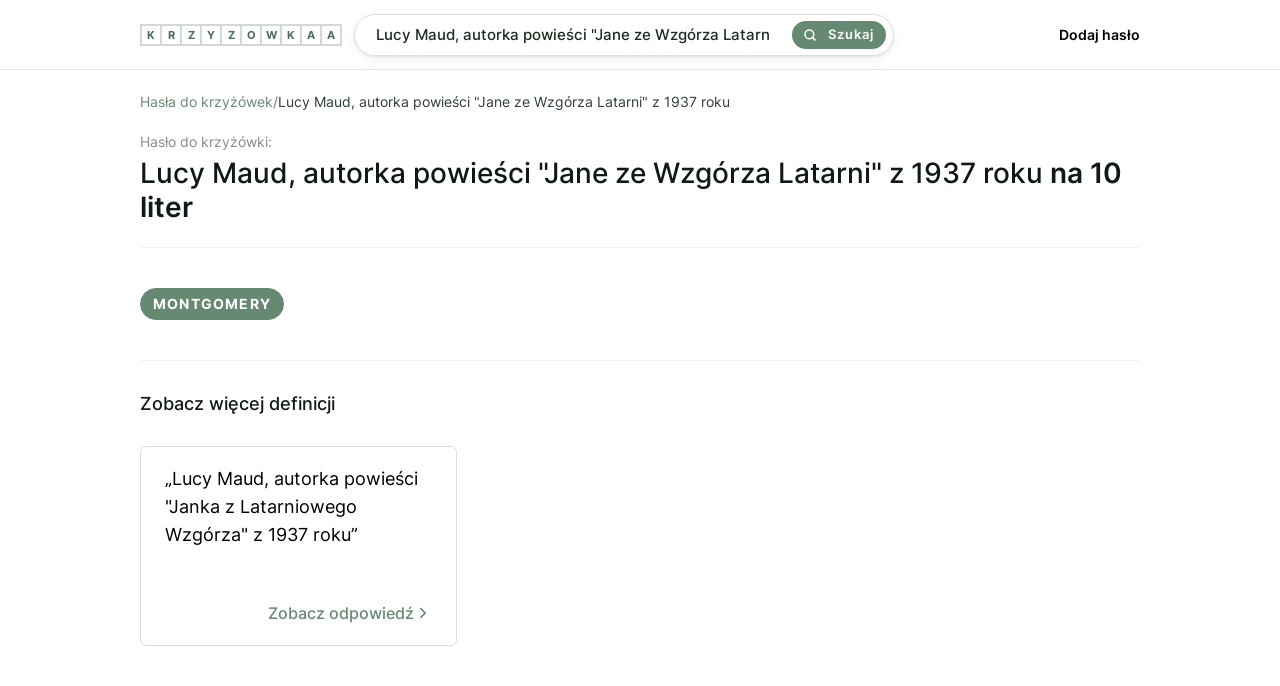

--- FILE ---
content_type: text/html; charset=utf-8
request_url: https://krzyzowkaa.pl/krzyzowka/lucy-maud-autorka-powiesci-jane-ze-wzgorza-latarni-z-1937-roku
body_size: 2416
content:
<!DOCTYPE html>
<html lang="pl">
<head>
  <meta charset="utf-8" />
  <link rel="preconnect" href="https://krzyzowkaa.pl" />
  <link rel="dns-prefetch" href="https://krzyzowkaa.pl" />
  <link rel="dns-prefetch" href="https://pagead2.googlesyndication.com" />

  
  <meta http-equiv="Content-Security-Policy" content="frame-src * 'unsafe-inline' 'unsafe-eval'; script-src * 'unsafe-inline' 'unsafe-eval'; worker-src * 'unsafe-inline' 'unsafe-eval'" />
  <link rel="preload" href="/build/inter-v11-latin-ext_latin-regular.6f3854c2.woff2" as="font" type="font/woff2" crossorigin="anonymous" />
  <link rel="preload" href="/build/inter-v11-latin-ext_latin-500.6d45b85c.woff2 " as="font" type="font/woff2" crossorigin="anonymous" />
  <link rel="preload" href="/build/main.css?v=6278089a" as="style" crossorigin="anonymous" />
  <link rel="stylesheet" href="/build/main.css?v=6278089a" crossorigin="anonymous" />
  <meta name="viewport" content="width=device-width, initial-scale=1, maximum-scale=5" />
  
  <link rel="apple-touch-icon" sizes="180x180" href="/apple-touch-icon.png">
  <link rel="icon" type="image/png" sizes="32x32" href="/favicon-32x32.png">
  <link rel="icon" type="image/png" sizes="16x16" href="/favicon-16x16.png">
  <link rel="manifest" href="/site.webmanifest">
  <link rel="mask-icon" href="/safari-pinned-tab.svg" color="#668971">
  <meta name="msapplication-TileColor" content="#00a300">
  <meta name="theme-color" content="#668971">
  
  <title>Lucy Maud, autorka powieści &quot;Jane ze Wzgórza Latarni&quot; z 1937 roku - 1 hasło do krzyżówki. Sprawdź odpowiedź.</title>
  <meta name="og:title" property="og:title" content="Lucy Maud, autorka powieści &quot;Jane ze Wzgórza Latarni&quot; z 1937 roku - 1 hasło do krzyżówki. Sprawdź odpowiedź." />
  <meta name="twitter:title" property="twitter:title" content="Lucy Maud, autorka powieści &quot;Jane ze Wzgórza Latarni&quot; z 1937 roku - 1 hasło do krzyżówki. Sprawdź odpowiedź." />
  <meta name="description" content="Znaleźliśmy 1 odpowiedź dla definicji &quot;Lucy Maud, autorka powieści &quot;Jane ze Wzgórza Latarni&quot; z 1937 roku&quot;. Sprawdź, czy pasuje ona do Twojej krzyżówki." />
  <meta name="og:description" property="og:description" content="Znaleźliśmy 1 odpowiedź dla definicji &quot;Lucy Maud, autorka powieści &quot;Jane ze Wzgórza Latarni&quot; z 1937 roku&quot;. Sprawdź, czy pasuje ona do Twojej krzyżówki." />
  <meta name="twitter:description" content="Znaleźliśmy 1 odpowiedź dla definicji &quot;Lucy Maud, autorka powieści &quot;Jane ze Wzgórza Latarni&quot; z 1937 roku&quot;. Sprawdź, czy pasuje ona do Twojej krzyżówki." />
  <meta property="og:image" content="https://krzyzowkaa.pl/krzyzowkaa-cover.jpg" /> 
  <meta name="twitter:image" content="https://krzyzowkaa.pl/krzyzowkaa-cover.jpg" />
  <meta name="twitter:card" content="summary_large_image" />
  <meta name="og:type" property="og:type" content="website" />
  <meta property="og:url" content="https://krzyzowkaa.pl/krzyzowka/lucy-maud-autorka-powiesci-jane-ze-wzgorza-latarni-z-1937-roku" />
  <link rel="canonical" href="https://krzyzowkaa.pl/krzyzowka/lucy-maud-autorka-powiesci-jane-ze-wzgorza-latarni-z-1937-roku" />
  
  

  
  <script type="application/ld+json">{ "@context": "https://schema.org", "@type": "Organization", "name": "krzyzowkaa.pl", "url": "https://krzyzowkaa.pl", "logo": "https://krzyzowkaa.pl/android-chrome-512x512.png?v=6278089a"}</script>
  

  
</head>
<body>
  
  <header class="_header">
    <div class="header" style="height:69px">
      <a class="logo" href="/" title="krzyzowkaa">
          <span class="letter">K</span>
          <span class="letter">R</span>
          <span class="letter">Z</span>
          <span class="letter">Y</span>
          <span class="letter">Z</span>
          <span class="letter">O</span>
          <span class="letter">W</span>
          <span class="letter">K</span>
          <span class="letter">A</span>
          <span class="letter">A</span>
  
      </a>
      <div class="header-search">
      <form class="search" method="POST" action="/szukaj">
      
      <input
        name="search"
        id="search"
        placeholder="Wpisz defincję lub hasło np. kuzyn karpia"
        value="Lucy Maud, autorka powieści &quot;Jane ze Wzgórza Latarni&quot; z 1937 roku"
        class="search-input"
      />
      
      <button class="search-button">
        <svg width="24" height="24" viewBox="0 0 24 24" fill="none" xmlns="http://www.w3.org/2000/svg"><path d="M17 17L22 22M19.5 10.75C19.5 15.5825 15.5825 19.5 10.75 19.5C5.91751 19.5 2 15.5825 2 10.75C2 5.91751 5.91751 2 10.75 2C15.5825 2 19.5 5.91751 19.5 10.75Z" stroke="currentColor" stroke-width="3" stroke-linecap="round" stroke-linejoin="round"></path></svg>
        Szukaj
      </button>
      
      </form>    </div>
      <nav class="nav">
        <a href="/dodaj">
          Dodaj hasło
        </a>
      </nav>
  
  </div>
  </header>  <main class="container">
    
    <section>
<nav>
    <ul class="breadcrumbs">
        <li>
            <a href="/">Hasła do krzyżówek</a>
        </li>
        <span>/</span>
        <li>
            Lucy Maud, autorka powieści &quot;Jane ze Wzgórza Latarni&quot; z 1937 roku
        </li>
        <script type="application/ld+json">{ "@context": "https://schema.org", "@type": "BreadcrumbList", "itemListElement": [ { "@type": "ListItem", "position": 1, "name": "Hasła do krzyżówek", "item": "https://krzyzowkaa.pl/" }, { "@type": "ListItem", "position": 2, "name": "Lucy Maud, autorka powieści &quot;Jane ze Wzgórza Latarni&quot; z 1937 roku", "item": "https://krzyzowkaa.pl/krzyzowka/lucy-maud-autorka-powiesci-jane-ze-wzgorza-latarni-z-1937-roku" } ] }</script>
    </ul>
</nav>


<h1 class="query">
  <span>Hasło do krzyżówki:</span>
  Lucy Maud, autorka powieści &quot;Jane ze Wzgórza Latarni&quot; z 1937 roku
    <b>na 10 liter</b>
</h1>





        <div class="terms-group">

            <ul class="terms">
                    <li>montgomery</li>
            </ul>
        </div>





</section>





<section>
    <div>
        <h3 class="h2">Zobacz więcej definicji</h3>
        <ul class="defs">
                <li class="def">
                    <a href="/krzyzowka/lucy-maud-autorka-powiesci-janka-z-latarniowego-wzgorza-z-1937-roku"  title="">
                            „Lucy Maud, autorka powieści &quot;Janka z Latarniowego Wzgórza&quot; z 1937 roku”
                    
                      <b>
                           Zobacz odpowiedź
                                <svg xmlns="http://www.w3.org/2000/svg" width="18" height="18" viewBox="0 0 24 24" fill="none" stroke="currentColor" stroke-width="2" stroke-linecap="round" stroke-linejoin="round" class="feather feather-chevron-right"><polyline points="9 18 15 12 9 6"></polyline></svg>
                        </b>
                    
                    </a>
                </li>
        </ul>

    </div>
</section>

    <nav class="letters-nav"> 
      <a class="letter-link" href="/mapa-witryny/a">
        <span>a</span>
      </a>
      <a class="letter-link" href="/mapa-witryny/b">
        <span>b</span>
      </a>
      <a class="letter-link" href="/mapa-witryny/c">
        <span>c</span>
      </a>
      <a class="letter-link" href="/mapa-witryny/d">
        <span>d</span>
      </a>
      <a class="letter-link" href="/mapa-witryny/e">
        <span>e</span>
      </a>
      <a class="letter-link" href="/mapa-witryny/f">
        <span>f</span>
      </a>
      <a class="letter-link" href="/mapa-witryny/g">
        <span>g</span>
      </a>
      <a class="letter-link" href="/mapa-witryny/h">
        <span>h</span>
      </a>
      <a class="letter-link" href="/mapa-witryny/i">
        <span>i</span>
      </a>
      <a class="letter-link" href="/mapa-witryny/j">
        <span>j</span>
      </a>
      <a class="letter-link" href="/mapa-witryny/k">
        <span>k</span>
      </a>
      <a class="letter-link" href="/mapa-witryny/l">
        <span>l</span>
      </a>
      <a class="letter-link" href="/mapa-witryny/m">
        <span>m</span>
      </a>
      <a class="letter-link" href="/mapa-witryny/n">
        <span>n</span>
      </a>
      <a class="letter-link" href="/mapa-witryny/o">
        <span>o</span>
      </a>
      <a class="letter-link" href="/mapa-witryny/p">
        <span>p</span>
      </a>
      <a class="letter-link" href="/mapa-witryny/q">
        <span>q</span>
      </a>
      <a class="letter-link" href="/mapa-witryny/r">
        <span>r</span>
      </a>
      <a class="letter-link" href="/mapa-witryny/s">
        <span>s</span>
      </a>
      <a class="letter-link" href="/mapa-witryny/t">
        <span>t</span>
      </a>
      <a class="letter-link" href="/mapa-witryny/u">
        <span>u</span>
      </a>
      <a class="letter-link" href="/mapa-witryny/v">
        <span>v</span>
      </a>
      <a class="letter-link" href="/mapa-witryny/w">
        <span>w</span>
      </a>
      <a class="letter-link" href="/mapa-witryny/x">
        <span>x</span>
      </a>
      <a class="letter-link" href="/mapa-witryny/y">
        <span>y</span>
      </a>
      <a class="letter-link" href="/mapa-witryny/z">
        <span>z</span>
      </a>
    </nav>
  </main>
  
  <footer class="footer">
    <ul>
     <li>
        <a href="/">Krzyzowkaa.pl</a>
      </li>
      <li>
        <a href="/dodaj">Dodaj hasło</a>
      </li>
      <li>
        <a href="/regulamin">Regulamin</a>
      </li>
      <li>
        <a href="/polityka-prywatnosci">Polityka Prywatności</a>
      </li>
      <li>
        <a href="https://t.me/s/krzyzowka">Telegram</a>
      </li>
        <li>
        <a href="https://memsekcja.pl">MemSekcja</a>
      </li>
      <li>
        <a href="https://ireceivesms.com">iReceiveSMS.com</a>
      </li>
    </ul>
  </footer>
  <a href="https://webrockets.co" title="Webrockets - Software House and Marketing Agency" target="_blank" rel="noopener noreferrer" style="background: #fff; width: 100%; height: 36px; display: flex; align-items: center; justify-content: center;">
    <img src="https://webrockets.co/webrockets-dark.svg" alt="Webrockets - Software House and Marketing Agency" width="88" height="12" loading="lazy" />
  </a></body>
</html>